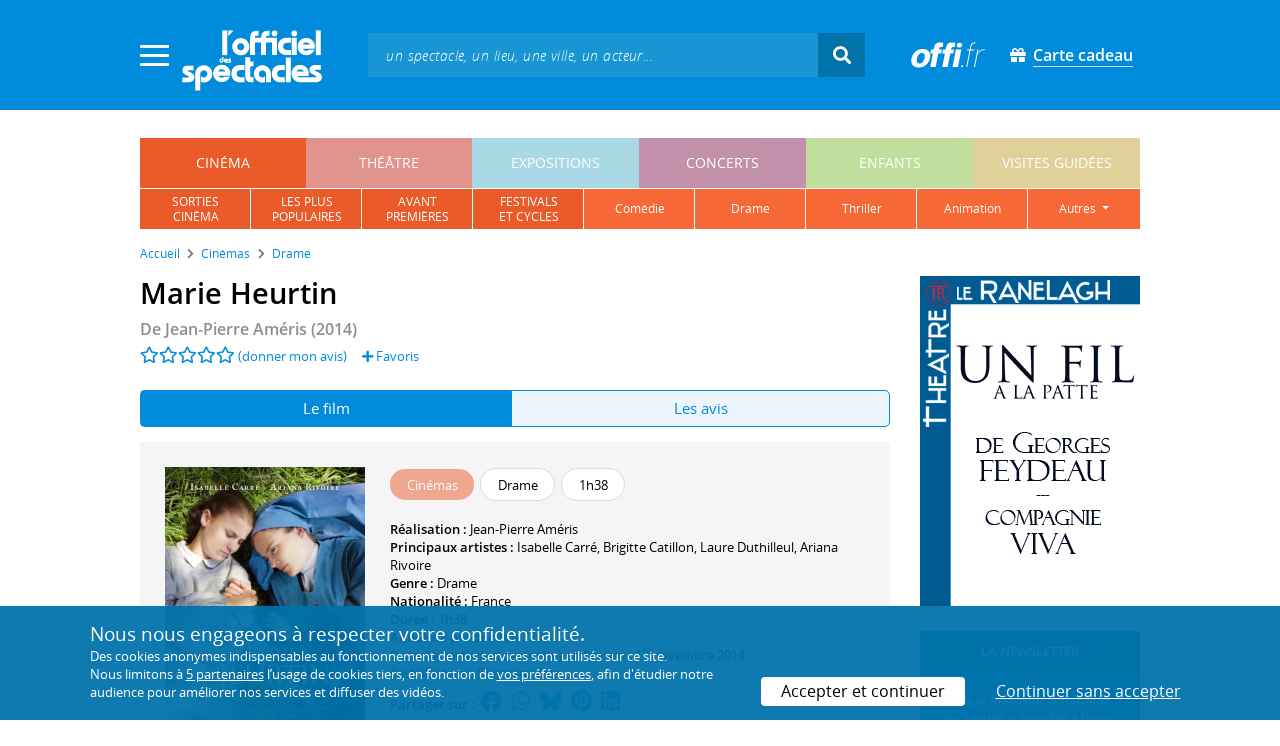

--- FILE ---
content_type: text/html; charset=utf-8
request_url: https://www.offi.fr/cinema/evenement/marie-heurtin-54892.html
body_size: 12418
content:
<!doctype html>
<html lang="fr">
<head>
	
	
  <meta charset="utf-8">


	<meta http-equiv="X-UA-Compatible" content="IE=EDGE" />
	<meta http-equiv="Content-Type" content="text/html; charset=UTF-8" />

<meta name="viewport" content="width=device-width">
<meta name="viewport" content="width=device-width, initial-scale=1.0, maximum-scale=1.0, minimum-scale=1.0">
<meta name="theme-color" content="#008bdc" />

    <title>Marie Heurtin : séances &agrave; Paris et en Île-de-France - L'Officiel des spectacles

</title>
    <meta name="description" content="Retrouvez tous les horaires et toutes les salles de cinéma programmant actuellement le film * Marie Heurtin * à Paris et en Île-de-France">    <meta name="robots" content="index, follow" />

    <meta property="og:url" content="https://www.offi.fr/cinema/evenement/marie-heurtin-54892.html" />
    <meta property="og:type" content="article" />
    <meta property="og:title" content="Marie Heurtin : séances &agrave; Paris et en Île-de-France - L'Officiel des spectacles" />
    <meta property="og:description" content="Retrouvez tous les horaires et toutes les salles de cinéma programmant actuellement le film * Marie Heurtin * à Paris et en Île-de-France" />
    <meta property="og:image" content="https://files.offi.fr/evenement/54892/images/1000/8fc2a19ab13cb0d1de7599d158a3ee11.jpg" />


<link rel="shortcut icon" href="/res/img/icons/favicon.ico" />
<link rel="apple-touch-icon" sizes="180x180" href="/res/img/icons/apple-touch-icon.png">
<link rel="icon" type="image/png" sizes="192x192" href="/res/img/icons/android-chrome-192x192.png">
<link rel="icon" type="image/png" sizes="512x512" href="/res/img/icons/android-chrome-512x512.png">
<link rel="icon" type="image/png" sizes="32x32" href="/res/img/icons/favicon-32x32.png">
<link rel="icon" type="image/png" sizes="16x16" href="/res/img/icons/favicon-16x16.png">
<link rel="manifest" href="/res/img/icons/site.webmanifest">


    <!--<link href="https://unpkg.com/gijgo@1.9.11/css/gijgo.min.css" rel="stylesheet" type="text/css" />-->
    <link href="/res/css/tiny-date-picker.min.css" rel="stylesheet" type="text/css" />
    <link href="/res/css/date-range-picker.css" rel="stylesheet" type="text/css" />
 
        <link rel="stylesheet" href="/templates-mobile/assets/css/theme.css?v24" type="text/css" media="all">
   <script type="text/javascript">
		var compteOuvert = 1;
        var offi = {};
        offi.gaVersion = 'ga4';
    </script>




<script async src="https://www.googletagmanager.com/gtag/js?id=G-WCXK8B622W"></script>

<script type="text/javascript">
    
    offi.demandeTarteAucitron = true;
    
	  
	  window.dataLayer = window.dataLayer || [];
    function gtag(){dataLayer.push(arguments);}
    
    
    gtag('js', new Date());
    
    if (offi.demandeTarteAucitron) {
        gtag('consent', 'default', {
            'ad_storage': 'denied',
            'ad_user_data': 'denied',
            'ad_personalization': 'denied',
            'analytics_storage': 'denied',
            wait_for_update: 500
        });
    }
    
    
    gtag('config', 'G-WCXK8B622W');
    offi.gtag = window.gtag;
    


<!-- Matomo -->
  var _paq = window._paq = window._paq || [];
  /* tracker methods like "setCustomDimension" should be called before "trackPageView" */
  _paq.push(['requireCookieConsent']);
  _paq.push(['setConversionAttributionFirstReferrer', true]);
  offi.matoActif = true;
  
  
      _paq.push(['setCustomDimension', customDimensionId = 6, customDimensionValue = 'cinema']);
    
  
  if (offi.MatomoSetCustomUrl)
  {
    _paq.push(['setCustomUrl', offi.MatomoSetCustomUrl]);
  }
        
  _paq.push(['enableLinkTracking']);
  (function() {
    var u="//mato.offi.fr/matomo/";
    _paq.push(['setTrackerUrl', u+'matomo.php']);
    _paq.push(['setSiteId', '21']);
    var d=document, g=d.createElement('script'), s=d.getElementsByTagName('script')[0];
    g.async=true; g.src=u+'matomo.js'; s.parentNode.insertBefore(g,s);
  })();
<!-- End Matomo Code -->


</script>



<!-- Knowledge Graph Google -->
<script type="application/ld+json">
{
	"@context" : "https://schema.org",
	"@type" : "Organization",
	"name" : "L'Officiel des spectacles",
	"description" : "Magazine hebdomadaire sur l'actualité culturelle à Paris et en Île-de-France : cinéma, théâtre, expositions, concerts, spectacles pour enfants, visites guidées, guide touristique parisien.",
	"foundingDate" : "1946-09-01",
	"url" : "https://www.offi.fr",
	"logo": "https://files.offi.fr/medias/img/logo-officiel-bleu.jpg",
	"sameAs" : [ "https://www.facebook.com/offi.fr",
	"https://twitter.com/lofficiel",
	"https://www.instagram.com/lofficieldesspectacles/"] 
}
</script>

	
</head>

<body class="rubrique-page cinema right-columns" >
	
	
	<main>
	  
		<section id="header">
						
			
<header>
    <!-- menu principal -->
    <div class="navbar navbar-dark box-shadow main-menu" id="stickytop">
        <div class="container container-1">

            <div class="menu-burger dropdown">
                <a class="dropdown-toggle">
                    <img class="closed-menu" src="/res/img/menu/hamburger.png">
                    <img class="opened-menu" src="/res/img/menu/close-white.png">
                </a>
                <!-- menu latéral -->
<div class="main-background dropdown-menu" id="navbarHeader" >
    <div class="left-menu">
                <!-- Links -->
        <ul class="left-menu-dropdown">
            <li class="dropdown-item main-background-darker d-flex">
                <div class="col p-0">
                    <a class="nav-link" href="/"><span class="iconoffi-home"></span> Accueil</a>
                </div>
                <div class="col p-0 text-right">
                    <a class="dropdown-toggle nav-link"><i class="iconoffi-fermer"></i> </a>
                </div>
            </li>
            
            <li class="d-md-none menu-principal main-background-darker">
                <div class="row m-0 px-2">
                                <div class="col-6 element">
                    <a href="/cinema" class="cinema_color">cinéma </a>
                </div>
                                <div class="col-6 element">
                    <a href="/theatre" class="theatre_color">théâtre </a>
                </div>
                                <div class="col-6 element">
                    <a href="/expositions-musees" class="expositions-musees_color">expositions </a>
                </div>
                                <div class="col-6 element">
                    <a href="/concerts" class="concerts_color">concerts </a>
                </div>
                                <div class="col-6 element">
                    <a href="/enfants" class="enfants_color">enfants </a>
                </div>
                                <div class="col-6 element">
                    <a href="/visites-conferences" class="visites-conferences_color">visites guidées </a>
                </div>
                                </div>
            </li>
            
                        <li class="dropdown-item d-none visible-connecte">
                <a class="nav-link" href="/modifier-mon-compte.html" rel="nofollow"><span class="iconoffi-user"></span><span class="user-name-value"></span></a>
            </li>
            <li class="dropdown-item d-none visible-connecte">
                <a class="nav-link" href="/modifier-mon-compte.html" rel="nofollow"><span class="iconoffi-plus"></span>Modifier mon compte</a>
            </li>
            <li class="dropdown-item  d-none visible-connecte">
                <a class="nav-link" href="/compte-commandes.html" rel="nofollow"><span class="iconoffi-cart"></span>Mes commandes</a>
            </li>
            <li class="dropdown-item cache-connecte">
                <a class="nav-link" href="/connexion.html?redirectIdObj=54892&redirectType=evenement" rel="nofollow"><span class="iconoffi-user"></span>S'identifier</a>
            </li>
                        
            <li class="dropdown-item cache-connecte">
                <a class="nav-link" href="/abonnement-lofficiel.html" rel="nofollow"><span class="iconoffi-plus"></span>Abonnement</a>
            </li>
            
            <li class="dropdown-item">
                <a class="nav-link" href="/carte-cadeau.html" rel="nofollow"><span class="fas fa-gift"></span>Carte cadeau</a>
            </li>
            
            <li class="dropdown-item">
                <a class="nav-link" href="/contact.html" rel="nofollow"><span class="iconoffi-contact"></span>Nous contacter</a>
            </li>
            <li class="dropdown-item">
                <a class="nav-link" href="/conditions-generales-reservation-offi.fr.html" rel="nofollow"><span class="iconoffi-info"></span>CGV</a>
            </li>
                        <li class="dropdown-item d-none visible-connecte">
                <a class="nav-link" href="/mon-abonnement.html" rel="nofollow"><span class="iconoffi-plus"></span>Abonnement</a>
            </li>
                        <li class="dropdown-item has-children d-none visible-connecte">

                <a class="nav-link" href="/mes-favoris.html" rel="nofollow"><span class="iconoffi-star"></span>Mes favoris</a>

                <ul class="ml-1 dropdown-menu-items" id="menu-favoris-liste">
                </ul>
                
            </li>
            <li class="dropdown-item d-none visible-connecte">
                <a class="nav-link" href="/" id="disconnectBtnDropdown" rel="nofollow"><span class="iconoffi-user"></span>Déconnexion</a>
            </li>
            
        </ul>
        <!-- Links -->

    </div>
</div>            </div>
            
                
            <div class="has-margin-left-10 logo-header">
                <a href="/" class="logo"><img src="/res/img/logo-offi.svg" class="img-fluid"/></a>
            </div>
            <div class="criteres">

                <div class="d-block d-md-none  text-center" id="mobile-search-button">                     <a href="#"><i class="fas fa-search"></i></a>
                </div>
                
            <div class="d-md-none logo-text-header1 pt-2">
                <a href="/carte-cadeau.html" class="mt-0 p-1 px-2 text-white text-decoration-none font-bolder">
                    <span class="fas fa-gift mr-2"></span><span class="border-bottom">Carte cadeau<span></a>
                    </a>
            </div>
            
            </div>
            
            <div class="d-block  col-md-7 form-container dark-form" id="search-form">
                <!-- form search -->
                <form id="schForm" method="GET"action="/recherche-ac.html">
                    <div class="input-group d-none d-md-flex">
                        <input type="text" name="acSearch" id="search" placeholder="un spectacle, un lieu, une ville, un acteur..." autocomplete="off" class="form-control ui-autocomplete-input" role="textbox" aria-autocomplete="list" aria-haspopup="true">
                        <div class="input-group-append">
                            <span class="input-group-text header-search-btn" id="basic-addon2"><i class="fas fa-search"></i></span>
                        </div>
                    </div>
                </form>
                <!-- / form search -->
                
                <div class="imgsticky">
                    <div class="p-container"><div class="p-bg" style="--bg-image: url(https://files.offi.fr/display/693/3.jpg);"></div><a href="https://www.offi.fr/theatre/comedie-oberkampf-6886/cheri-on-se-dit-tout-71306.html"  class="pdisplay"><img src="https://files.offi.fr/display/693/3.jpg" data-pv="Display/PACK_BANNIERE/693-cheri-on-se-dit-tout" class="pdisplayimg" data-pos="2" /></a></div>
                </div>

                <!-- form search sticky header -->
                <div class="sticky-form-search  has-margin-left-15 ">
                    <div class="input-group-append">
                        <span class="input-group-text header-search-btn has-padding-top-25 has-padding-bottom-25 has-padding-left-10 has-padding-right-10" id="basic-addon2"><i class="fas fa-search"></i></span>
                    </div>
                </div>
                <!-- / form search sticky header -->
            
            </div>
            
            <div class="logo-text-header pr-3">
                <img src="/res/img/offi.png">
            </div>

            <div class="logo-text-header">
                <a href="/carte-cadeau.html" class="mt-0 p-1 px-2 text-white text-decoration-none font-bolder">
                    <span class="fas fa-gift mr-2"></span><span class="border-bottom">Carte cadeau<span></a>
                    </a>
            </div>


            <div id="mobile-search" class="d-none">
                <a href="#" id="mobile-search-close" class="float-right"> <i class="fas fa-times"></i></a>
                <form id="schForm_mobile" method="GET"action="/recherche-ac.html">
                    <input type="text" name="acSearch" id="search_mobile" placeholder="un spectacle, un lieu, une ville, un acteur..." autocomplete="off" class="form-control ui-autocomplete-input d-block" role="textbox" aria-autocomplete="list" aria-haspopup="true">
                </form>
            </div>

        </div>
        <!-- / menu principal -->
        
        <div id="sticky-title-container" class="d-none">

            <div class="cinema_color lighter_color important" id="sticky-title">
            
                <a href="#header" class="toUpbtn">
                    <span class="iconoffi-up-arrow"> </span>
                </a>
                <span class="content">
                <!-- criteres recherche-->
                
                <!-- fin criteres recherche-->
                </span>
            </div>
        </div>
        
    </div>
    <!-- dropdown recherche-->
    
    <div class="dropdown" id="navBarSearchDropdown">
        <button id="dLabesearch" class="d-none dropdown-toggle collapsed" type="button" data-toggle="dropdown" aria-haspopup="true" aria-expanded="false">
            Rechercher
        </button>
        <div class="main-background dropdown-menu" id="navBarSearch" aria-labelledby="dLabesearch">
            <div class="recherche-container">
                <a class="closeRechercheBloc"><img src="/res/img/menu/close-white.png"></a>
                <div class="col text-center"><img src="/res/img/loader_big_b.gif" id="searchLoader">
                </div>
                <div class="col-12 py-4" id="navBarSearchContent">
                </div>
            </div>
            <div class="search-all-results main-background-darker">
                <a href="#" class="col no-padding btn text-uppercase text-white has-margin-top-15 has-margin-bottom-15">
                    Voir tous les résultats
                </a>
            </div>
        </div>
    </div>
    
    <!-- fin dropdown recherche-->
    <!-- / menu latéral -->
</header>


			
						<div class="container">
								
				 

<div id="menu_principal" class="d-none d-lg-table">
			<div class="  menu_pricipal_element   cinema active" ><a href="/cinema">cinéma</a> </div>
			<div class="  menu_pricipal_element   theatre " ><a href="/theatre">théâtre</a> </div>
			<div class="  menu_pricipal_element   expositions-musees " ><a href="/expositions-musees">expositions</a> </div>
			<div class="  menu_pricipal_element   concerts " ><a href="/concerts">concerts</a> </div>
			<div class="  menu_pricipal_element   enfants " ><a href="/enfants">enfants</a> </div>
			<div class="  menu_pricipal_element   visites-conferences " ><a href="/visites-conferences">visites guidées</a> </div>
	</div>

<div class="sous_menu d-none d-lg-table" >

					
													
						<div class="sous_element cinema_color  " >
				<a href="/cinema/nouveautes.html">
					sorties<br />cinéma
				</a> 
			</div>
								
													
						<div class="sous_element cinema_color  " >
				<a href="/cinema/populaires.html">
					les plus<br />populaires
				</a> 
			</div>
								
													
						<div class="sous_element cinema_color  " >
				<a href="/cinema/avant-premieres.html">
					avant<br>premières
				</a> 
			</div>
								
													
						<div class="sous_element cinema_color  " >
				<a href="/cinema/festivals-cinema.html">
					festivals<br>et cycles
				</a> 
			</div>
								
													
						<div class="sous_element cinema_color  lighter_color" >
				<a href="/cinema/comedie-film-comique.html">
					comédie
				</a> 
			</div>
								
													
						<div class="sous_element cinema_color  lighter_color" >
				<a href="/cinema/drame.html">
					drame
				</a> 
			</div>
								
													
						<div class="sous_element cinema_color  lighter_color" >
				<a href="/cinema/film-policier-espionnage.html">
					thriller
				</a> 
			</div>
								
													
						<div class="sous_element cinema_color  lighter_color" >
				<a href="/cinema/dessin-anime-animation.html">
					animation
				</a> 
			</div>
								
													
						<div class="dropdown sous_element cinema_color  lighter_color" >
				<a href="#" class="dropdown-toggle" role="button" id="dropdownMenu_9" data-toggle="dropdown" aria-haspopup="true" aria-expanded="false">
					autres
				</a> 
				<div class="dropdown-menu lighter_color" aria-labelledby="dropdownMenu_9">
										
																									<a class="dark-text" href="/cinema/film-horreur.html">horreur</a>
										
																									<a class="dark-text" href="/cinema/science-fiction.html">science-fiction</a>
										
																									<a class="dark-text" href="/cinema/film-fantastique.html">fantastique</a>
										
																									<a class="dark-text" href="/cinema/action-aventure.html">action ou aventure</a>
										
																									<a class="dark-text" href="/cinema/genres.html">tous les genres</a>
										
																									<a class="dark-text" href="/cinema/a-laffiche.html">tous les films</a>
										
																									<a class="dark-text" href="/cinema/prochainement.html">prochainement</a>
											
				</div>
			</div>
							
</div>

				
							</div>
		</section>
		

		<section id="wrapper">

			<div class="container">
				
				
		<nav aria-label="breadcrumb" class="mb-3">
	<ol class="breadcrumb bg-light" itemscope itemtype="http://schema.org/BreadcrumbList">
						<li class="breadcrumb-item" itemprop="itemListElement" itemscope itemtype="http://schema.org/ListItem"><a class="text-dark" href="https://www.offi.fr/" itemprop="item"><span itemprop="name">Accueil</span></a><meta itemprop="position" content="1" /></li>
				<li class="breadcrumb-item" itemprop="itemListElement" itemscope itemtype="http://schema.org/ListItem"><a class="text-dark" href="https://www.offi.fr/cinema" itemprop="item"><span itemprop="name">Cin&eacute;mas</span></a><meta itemprop="position" content="2" /></li>
				<li class="breadcrumb-item" itemprop="itemListElement" itemscope itemtype="http://schema.org/ListItem"><a class="text-dark" href="/cinema/drame.html" itemprop="item"><span itemprop="name">Drame</span></a><meta itemprop="position" content="3" /></li>
			</ol></nav>
	
				
				
								
				<div class="d-flex row-section-flex">
					



					
	<div id="content-wrapper" class="right-column col-xs-12 col-sm-8 col-md-9 no-padding-left">
	

<div class="single-event-page has-margin-bottom-25" itemscope itemtype=" https://schema.org/Movie">
    
    <div class="single-event-head has-margin-bottom-25">
        <div class="single-event-rating mb-2">
            <h1 itemprop="name"  class="add-to-sticky">Marie Heurtin</h1>
            <div class="page-subtitle">
                De <span itemprop="director" itemscope itemtype=" https://schema.org/Person"><span itemprop="name">Jean-Pierre Améris</span></span> (2014)            </div>
        </div>
        
        <div class="row m-0">
            <div class="d-flex single-event-avis">
	                            <div class="hreview-aggregate mb rating_div" >
	<div class="item">
		<div class="fl" id="obj_rate">
			<a href="#onglet-tavis"><i class="far fa-star text-main-color"></i><i class="far fa-star text-main-color"></i><i class="far fa-star text-main-color"></i><i class="far fa-star text-main-color"></i><i class="far fa-star text-main-color"></i></a> <a href="#onglet-critique">(donner mon avis)</a>					</div>
	</div>
</div>
                                <a href="/connexion.html?favoris=1&redirectIdObj=54892&redirectType=evenement" class="ajouter_favoris" data-controller="evenement" data-idObj="54892" data-favorite_identifier="24b083189f5379a9d839d914e5094545" data-favorite_param="Evenement-54892" data-ajax-mode="0" rel="nofollow">
    <i class="fas fa-plus"></i> Favoris
</a>

            </div>
        </div>

    </div>
    
    <ul class="onglets nav nav-pills mb-3 nav-fill" id="onglets-programmation-list" role="tablist">
        <li class="nav-item" role="presentation">
            <a class="nav-link active" id="pills-informations-tab" data-toggle="tab" href="#pills-informations" data-onglet="infos" role="tab" aria-controls="pills-informations" aria-selected="true">
                Le film
            </a>
        </li>
                       <li class="nav-item" role="presentation">
            <a class="nav-link" id="pills-critique-tab" data-toggle="tab" href="#pills-critique"  data-onglet="critique" role="tab" aria-controls="pills-critique" aria-selected="false">
                 Les avis            </a>
        </li>
            </ul>
    <div class="tab-content" id="onglets-programmation-contenu" >
    <div class="tab-pane fade show active" id="pills-informations" role="tabpanel" aria-labelledby="pills-informations-tab">
        <div class="single-event-intro card-body card-header has-padding-25 no-border light-gray-background clearfix pb-0">
            <div class="single-event-intro-image">
            <a href="#" class="single-event-affiche open-gallery">                <img 
                    itemprop="image" 
                    src="https://files.offi.fr/evenement/54892/images/200/8fc2a19ab13cb0d1de7599d158a3ee11.jpg"  
                    alt='Marie Heurtin : Affiche'
                    class="img-fluid"
                                        data-src="https://files.offi.fr/evenement/54892/images/1000/8fc2a19ab13cb0d1de7599d158a3ee11.jpg" 
                    data-sub-html="Marie Heurtin : Affiche <i>((c) Diaphana Dist.)</i>" 
                                    >
            </a>            </div>
        
            <div class="no-padding event-info f-size-prog">
                <div class="mb-3">
                    
<div class="tags-container">
                    
                                <span class="has-border cinema_color text-white tag-rubrique">Cin&eacute;mas</span>
                                
        
                    
                                <span class="has-border item-info">Drame</span>
                                
        
                    
                                <span class="has-border item-info">1h38</span>
                                
        
    
</div>

                </div>
                <div class="clearfixer d-md-none"> </div>
                
                <p class="mb-0">
                        <b>Réalisation : </b>
                                                    <a class="text-body"  href="/artiste/jean-pierre-ameris-11477.html">Jean-Pierre Améris</a>                                                <br>
                                                                        <b>Principaux artistes : </b>
                                                    <a class="text-body"  href="/artiste/isabelle-carre-2468.html">Isabelle Carré</a>,                                                     <a class="text-body"  href="/artiste/brigitte-catillon-2807.html">Brigitte Catillon</a>,                                                     <a class="text-body"  href="/artiste/laure-duthilleul-2174.html">Laure Duthilleul</a>,                                                     <a class="text-body"  href="/artiste/ariana-rivoire-109399.html">Ariana Rivoire</a>                                                <br>
                                                <b>Genre :</b> <span itemprop="genre">Drame</span><br>                                                <b>Nationalité : </b>France<br>                                                <b>Durée : </b><span itemprop="duration">1h38</span><br>                        <b>Année de production : </b>2014<br>                        <b>Date de sortie (ou ressortie) en France : </b> 12 novembre 2014<br>                                                <b>Distributeur : </b>Diaphana Dist.<br>                </p>
                
                <p class="share-container mt-2">
                    <b>Partager sur : </b> <span class="share-container">
<a href="https://www.facebook.com/sharer/sharer.php?u=https://www.offi.fr/cinema/evenement/marie-heurtin-54892.html" rel="nofollow" title="Facebook" target="_blank"><i class="fab fa-facebook"></i></a>
<a href="https://wa.me/?text=Marie Heurtin via L'Officiel des spectacles : https://www.offi.fr/cinema/evenement/marie-heurtin-54892.html" rel="nofollow" title="Whatsapp"  target="_blank"><i class="fab fa-whatsapp"></i></a>
<a href="https://bsky.app/intent/compose?text=Marie Heurtin via L'Officiel des spectacles : https://www.offi.fr/cinema/evenement/marie-heurtin-54892.html" rel="nofollow" title="bluesky"  target="_blank"><i class="iconoffi-bluesky  d-inline-block"></i></a>
<a href="https://pinterest.com/pin/create/button/?url=https://www.offi.fr/cinema/evenement/marie-heurtin-54892.html&media=&description=Marie Heurtin via L'Officiel des spectacles @officielparis" rel="nofollow" title="Pinterest"  target="_blank"><i class="fab fa-pinterest"></i></a>
<a href="https://www.linkedin.com/shareArticle?mini=true&url=https://www.offi.fr/cinema/evenement/marie-heurtin-54892.html&title=Marie Heurtin&source=via L'Officiel des spectacles" rel="nofollow" title="Llinkedin"  target="_blank"><i class="fab fa-linkedin"></i></a>
</span>

                </p>

            </div>
        </div>
        
        
<div class="has-margin-top-25">
	<div class="flickityslider lightgallery">

	 					
						<div class="carousel-item no-padding video-item" data-src='https://www.youtube.com/watch?v=ZEWIDGCUSDQ' data-sub-html="Marie Heurtin <i>((c) Diaphana Dist.)</i>">
				<img class=" mx-auto d-block" src="https://img.youtube.com/vi/ZEWIDGCUSDQ/0.jpg" alt="Marie Heurtin (c) Diaphana Dist.">
			</div>
						
						        		<div class=" carousel-item no-padding" data-src="https://files.offi.fr/evenement/54892/images/1000/8fc2a19ab13cb0d1de7599d158a3ee11.jpg" data-sub-html="Marie Heurtin : Affiche <i>((c) Diaphana Dist.)</i>">
			<img src="https://files.offi.fr/evenement/54892/images/200/8fc2a19ab13cb0d1de7599d158a3ee11.jpg" class=" mx-auto d-block" alt="Marie Heurtin : Affiche">
		</div>
		        		<div class=" carousel-item no-padding" data-src="https://files.offi.fr/evenement/54892/images/1000/d599dfc7414c6c5e6817df85c4265f59.jpg" data-sub-html="Marie Heurtin <i>((c) Diaphana Dist.)</i>">
			<img src="https://files.offi.fr/evenement/54892/images/200/d599dfc7414c6c5e6817df85c4265f59.jpg" class=" mx-auto d-block" alt="Marie Heurtin">
		</div>
		        		<div class=" carousel-item no-padding" data-src="https://files.offi.fr/evenement/54892/images/1000/e480e795f25987b41a360571650ec6bb.jpg" data-sub-html="Marie Heurtin <i>((c) Diaphana Dist.)</i>">
			<img src="https://files.offi.fr/evenement/54892/images/200/e480e795f25987b41a360571650ec6bb.jpg" class=" mx-auto d-block" alt="Marie Heurtin">
		</div>
		        		<div class=" carousel-item no-padding" data-src="https://files.offi.fr/evenement/54892/images/1000/9c3b08560212f7d936c216b04c4a757a.jpg" data-sub-html="Marie Heurtin <i>((c) Diaphana Dist.)</i>">
			<img src="https://files.offi.fr/evenement/54892/images/200/9c3b08560212f7d936c216b04c4a757a.jpg" class=" mx-auto d-block" alt="Marie Heurtin">
		</div>
		        		<div class=" carousel-item no-padding" data-src="https://files.offi.fr/evenement/54892/images/1000/a47f2d6b5c982f1a3fa60b1788d5c51a.jpg" data-sub-html="Marie Heurtin <i>((c) Diaphana Dist.)</i>">
			<img src="https://files.offi.fr/evenement/54892/images/200/a47f2d6b5c982f1a3fa60b1788d5c51a.jpg" class=" mx-auto d-block" alt="Marie Heurtin">
		</div>
		        		<div class=" carousel-item no-padding" data-src="https://files.offi.fr/evenement/54892/images/1000/6b5c7d6595acc38c94f539c3b95183eb.jpg" data-sub-html="Marie Heurtin <i>((c) Diaphana Dist.)</i>">
			<img src="https://files.offi.fr/evenement/54892/images/200/6b5c7d6595acc38c94f539c3b95183eb.jpg" class=" mx-auto d-block" alt="Marie Heurtin">
		</div>
		        		<div class=" carousel-item no-padding" data-src="https://files.offi.fr/evenement/54892/images/1000/f23e55623df2e574a3fe246a4bb3dbbe.jpg" data-sub-html="Marie Heurtin <i>((c) Diaphana Dist.)</i>">
			<img src="https://files.offi.fr/evenement/54892/images/200/f23e55623df2e574a3fe246a4bb3dbbe.jpg" class=" mx-auto d-block" alt="Marie Heurtin">
		</div>
		        		<div class=" carousel-item no-padding" data-src="https://files.offi.fr/evenement/54892/images/1000/567b89ad24b3d30904aa76f6dba15953.jpg" data-sub-html="Marie Heurtin <i>((c) Diaphana Dist.)</i>">
			<img src="https://files.offi.fr/evenement/54892/images/200/567b89ad24b3d30904aa76f6dba15953.jpg" class=" mx-auto d-block" alt="Marie Heurtin">
		</div>
		        		<div class=" carousel-item no-padding" data-src="https://files.offi.fr/evenement/54892/images/1000/d211436191e9717ddb20f49c35225479.jpg" data-sub-html="Marie Heurtin <i>((c) Diaphana Dist.)</i>">
			<img src="https://files.offi.fr/evenement/54892/images/200/d211436191e9717ddb20f49c35225479.jpg" class=" mx-auto d-block" alt="Marie Heurtin">
		</div>
		        		<div class=" carousel-item no-padding" data-src="https://files.offi.fr/evenement/54892/images/1000/9fa989dfb75400eeac75d96e442d4b2b.jpg" data-sub-html="Marie Heurtin <i>((c) Diaphana Dist.)</i>">
			<img src="https://files.offi.fr/evenement/54892/images/200/9fa989dfb75400eeac75d96e442d4b2b.jpg" class=" mx-auto d-block" alt="Marie Heurtin">
		</div>
				</div>
</div>


<h2 class='font-semi-bold titre-bloc-mp-standard'>Présentation</h2>
<div class="single-event-description has-margin-top-20">
    <div class="card-body card-header has-padding-25 no-border light-gray-background">
        <p itemprop="description" class="p-0 m-0">Marie Heurtin est née sourde et aveugle. Violente et complètement inadaptée socialement, elle est considérée par beaucoup comme une folle. Ses parents ont cependant toujours refusé de la faire interner dans un asile. Marie a aujourd’hui 14 ans, et le temps est venu de lui prévoir un avenir. Son père décide de la confier à l’institut de Larnay, près de la ville de Poitiers. Des religieuses s’y occupent de jeunes filles sourdes. Sur place, la mère supérieure ne croit pas à une quelconque possibilité d’évolution chez Marie. Mais l’adolescente attire la sympathie d’une jeune religieuse, sœur Marguerite, qui en dépit d’une santé fragile, va entreprendre, par tous les moyens à sa disposition, de l’éduquer.<br /><br />Pour son troisième long-métrage, Jean-Pierre Améris retrouve son héroïne des Émotifs Anonymes, Isabelle Carré (Chez Hortense). La comédienne incarne avec ferveur le rôle de cette religieuse confrontée à une enfant sauvage, dans une histoire inspirée de faits réels. C’est Ariana Rivoire, une jeune femme réellement sourde qui l’interprète. La rencontre entre les deux actrices est poignante.</p>
    </div>
</div>


<h2 class='font-semi-bold titre-bloc-mp-standard'>Marie Heurtin : la distribution</h2>
<div class="card-body card-header has-padding-25 no-border light-gray-background">
      <p>
   <b>Réalisation : </b>
          <a class="text-body"  href="/artiste/jean-pierre-ameris-11477.html">Jean-Pierre Améris</a>       </p>
      
        <p>
   <b>Casting :</b>
        <a class="text-body" itemprop="actors" itemscope itemtype=" https://schema.org/Person" href="/artiste/isabelle-carre-2468.html"><span itemprop="name">Isabelle Carré</span> (<em>Sister Marguerite</em>)</a>,         <a class="text-body" itemprop="actors" itemscope itemtype=" https://schema.org/Person" href="/artiste/brigitte-catillon-2807.html"><span itemprop="name">Brigitte Catillon</span> (<em>la mère Supérieure</em>)</a>,         <a class="text-body" itemprop="actors" itemscope itemtype=" https://schema.org/Person" href="/artiste/laure-duthilleul-2174.html"><span itemprop="name">Laure Duthilleul</span></a>,         <a class="text-body" itemprop="actors" itemscope itemtype=" https://schema.org/Person" href="/artiste/ariana-rivoire-109399.html"><span itemprop="name">Ariana Rivoire</span> (<em>Marie</em>)</a>,         <span class="text-body" itemprop="actors" itemscope itemtype=" https://schema.org/Person"><span itemprop="name">Patricia Legrand</span> (<em>soeur Joseph</em>)</span>,         <span class="text-body" itemprop="actors" itemscope itemtype=" https://schema.org/Person"><span itemprop="name">Christophe Tourrette</span> (<em>le curé de Mazière</em>)</span>,         <a class="text-body" itemprop="actors" itemscope itemtype=" https://schema.org/Person" href="/artiste/martine-gautier-45991.html"><span itemprop="name">Martine Gautier</span> (<em>soeur Véronique</em>)</a>,         <a class="text-body" itemprop="actors" itemscope itemtype=" https://schema.org/Person" href="/artiste/gilles-treton-42864.html"><span itemprop="name">Gilles Treton</span></a>        </p>
        
        <p>
    <b>Distribution technique :</b>
            <a class="text-body" itemprop="actors" itemscope itemtype=" https://schema.org/Person" href="/artiste/jean-pierre-ameris-11477.html"><span itemprop="name">Jean-Pierre Améris</span> (scénario)</a>,             <a class="text-body" itemprop="actors" itemscope itemtype=" https://schema.org/Person" href="/artiste/philippe-blasband-23258.html"><span itemprop="name">Philippe Blasband</span> (scénario)</a>        </p>
        
    <p>        Avant <em>Marie Heurtin</em>, <strong>Jean-Pierre Améris</strong> a réalisé <em>L'Homme qui rit</em> en 2012, <em>Les Émotifs anonymes</em> en 2010, <em>Je m'appelle Elisabeth</em> en 2005 et <em>Poids léger</em> en 2003.</p><p>Le scénario du film a été écrit par <strong>Jean-Pierre Améris</strong> et <strong>Philippe Blasband</strong>, qui avaient déjà écrit ensemble         <em>Les Émotifs anonymes</em> en 2010.</p><p>Parmi les actrices et acteurs principaux, on a pu voir au cinéma<strong> Isabelle Carré</strong> dans<em> Respire</em> (2014) et <em> Du goudron et des plumes</em> (2013) ; <strong> Brigitte Catillon</strong> dans<em> Amour & turbulences</em> (2013) et <em> Les Garçons et Guillaume, à table !</em> (2013) et <strong> Laure Duthilleul</strong> dans<em> La Brindille</em> (2010) et <em> Toutes nos envies</em> (2010).</p>    
</div>



<h2 class="font-normal titre-bloc-mp-standard">Derniers avis sur le film : Marie Heurtin</h2>
<div class="card-body card-header no-border light-gray-background has-padding-25">
    		<div>
		    Il n'y a pas encore d'avis sur <em>Marie Heurtin</em>. 
    </div>
		<div class="text-center mt-4">
		    <a href="#commenter" data-scroll="commenter" class="btn rounded-corner px-4 text-white main-background-darker">Donner mon avis</a>
		</div>
		</div>

    <div class="has-margin-top-20">
    <div class="mobile-p d-md-none"><div class="p-container"><div class="p-bg" style="--bg-image: url(https://files.offi.fr/display/703/5.gif);"></div><a href="https://www.offi.fr/theatre/theatre-ranelagh-3057/un-fil-a-la-patte-104041.html"  class="pdisplay"><img src="https://files.offi.fr/display/703/5.gif" data-pv="Display/COLONNE/703-un-fil-a-la-patte" class="pdisplayimg" data-pos="2" /></a></div></div>
    </div>
    
    

    
        	<div class="has-padding-25 has-margin-top-20 Up-coming-events slider-events slider-items no-padding  light-gray-background suggestion">
		<h2 class="has-margin-bottom-15 suggestion-title px-0">Également programmés à Paris et en Île-de-France :</h2>
		<div id="carouselNouveautes" class="pt-2 mt-4 pb-5 px-0">
					 <div class="slick-light-container">
					 		<div class="slick-light-sugestion">
																<div class="slick-ligh-item mr-3 single-event-suggestion">
																																				
									<a href="https://www.offi.fr/cinema/evenement/laffaire-bojarski-104194.html" title="" >
									  										<img itemprop="image" src="https://files.offi.fr/evenement/104194/images/120/4a2cde59ab380c0a033afc29a6a3d730.jpg" class="img-fluid"  alt='Affiche L&#039;Affaire Bojarski - R&eacute;alisation Jean-Paul Salom&eacute;'><br>
																			</a>
                   
									<div class="event-link item-link has-margin-top-15"><a class="text-body" href="https://www.offi.fr/cinema/evenement/laffaire-bojarski-104194.html" >L'Affaire Bojarski</a></div>
								</div>
																<div class="slick-ligh-item mr-3 single-event-suggestion">
																																				
									<a href="https://www.offi.fr/cinema/evenement/gourou-104579.html" title="" >
									  										<img itemprop="image" src="https://files.offi.fr/evenement/104579/images/120/f5c67263f717f84daab14c9db0e98ea6.jpg" class="img-fluid"  alt='Affiche Gourou - Yann Gozlan'><br>
																			</a>
                   
									<div class="event-link item-link has-margin-top-15"><a class="text-body" href="https://www.offi.fr/cinema/evenement/gourou-104579.html" >Gourou</a></div>
								</div>
																<div class="slick-ligh-item mr-3 single-event-suggestion">
																																				
									<a href="https://www.offi.fr/cinema/evenement/sirat-102675.html" title="" >
									  										<img itemprop="image" src="https://files.offi.fr/evenement/102675/images/120/6c4ee2b5d354b88834f41c853b0cb3cf.jpg" class="img-fluid"  alt='Affiche Sirāt - Oliver Laxe'><br>
																			</a>
                   
									<div class="event-link item-link has-margin-top-15"><a class="text-body" href="https://www.offi.fr/cinema/evenement/sirat-102675.html" >Sirat</a></div>
								</div>
																<div class="slick-ligh-item mr-3 single-event-suggestion">
																																				
									<a href="https://www.offi.fr/cinema/evenement/un-simple-accident-101515.html" title="" >
									  										<img itemprop="image" src="https://files.offi.fr/evenement/101515/images/120/f4323db84a10eadb92a4c8caf3ea93c5.jpg" class="img-fluid"  alt='Un simple accident - affiche'><br>
																			</a>
                   
									<div class="event-link item-link has-margin-top-15"><a class="text-body" href="https://www.offi.fr/cinema/evenement/un-simple-accident-101515.html" >Un simple accident</a></div>
								</div>
																<div class="slick-ligh-item mr-3 single-event-suggestion">
																																				
									<a href="https://www.offi.fr/cinema/evenement/hamnet-104504.html" title="" >
									  										<img itemprop="image" src="https://files.offi.fr/evenement/104504/images/120/6a514ecabaa0a0749f37d32b3f844baa.jpg" class="img-fluid"  alt='Affiche Hamnet - Chlo&eacute; Zhao'><br>
																			</a>
                   
									<div class="event-link item-link has-margin-top-15"><a class="text-body" href="https://www.offi.fr/cinema/evenement/hamnet-104504.html" >Hamnet</a></div>
								</div>
																<div class="slick-ligh-item mr-3 single-event-suggestion">
																																				
									<a href="https://www.offi.fr/cinema/evenement/le-gateau-du-president-104633.html" title="" >
									  										<img itemprop="image" src="https://files.offi.fr/evenement/104633/images/120/4dac5c3860d207c4555c89d61262db05.jpg" class="img-fluid"  alt='Affiche Le G&acirc;teau du Pr&eacute;sident - Hasan Hadi'><br>
																			</a>
                   
									<div class="event-link item-link has-margin-top-15"><a class="text-body" href="https://www.offi.fr/cinema/evenement/le-gateau-du-president-104633.html" >Le Gâteau du Président</a></div>
								</div>
																<div class="slick-ligh-item mr-3 single-event-suggestion">
																																				
									<a href="https://www.offi.fr/cinema/evenement/la-petite-derniere-101513.html" title="" >
									  										<img itemprop="image" src="https://files.offi.fr/evenement/101513/images/120/64c32b4c34d4fe148da592b08dc12c0d.jpg" class="img-fluid"  alt='Affiche La Petite Derni&egrave;re - R&eacute;alisation Hafsia Herzi'><br>
																			</a>
                   
									<div class="event-link item-link has-margin-top-15"><a class="text-body" href="https://www.offi.fr/cinema/evenement/la-petite-derniere-101513.html" >La Petite Dernière</a></div>
								</div>
																<div class="slick-ligh-item mr-3 single-event-suggestion">
																																				
									<a href="https://www.offi.fr/cinema/evenement/qui-brille-au-combat-104141.html" title="" >
									  										<img itemprop="image" src="https://files.offi.fr/evenement/104141/images/120/abef700d45b6ef71cf1ecd082c01c8f1.jpg" class="img-fluid"  alt='Qui brille au combat - affiche'><br>
																			</a>
                   
									<div class="event-link item-link has-margin-top-15"><a class="text-body" href="https://www.offi.fr/cinema/evenement/qui-brille-au-combat-104141.html" >Qui brille au combat</a></div>
								</div>
																<div class="slick-ligh-item mr-3 single-event-suggestion">
																																				
									<a href="https://www.offi.fr/cinema/evenement/black-dog-100296.html" title="" >
									  										<img itemprop="image" src="https://files.offi.fr/evenement/100296/images/120/e477d13241d6056498b21d556b0d74be.jpg" class="img-fluid"  alt='Black Dog - affiche'><br>
																			</a>
                   
									<div class="event-link item-link has-margin-top-15"><a class="text-body" href="https://www.offi.fr/cinema/evenement/black-dog-100296.html" >Black Dog</a></div>
								</div>
															</div>
				</div>
		</div>
	</div>
    </div>

<div class="tab-pane fade" id="pills-critique" role="tabpanel" aria-labelledby="pills-critique-tab">    <div id="avis" class="has-margin-bottom-25">

        
                
    <div class="card-body card-header has-padding-25 no-border light-gray-background has-margin-right d-none">
        <div id="liste_avis">
                    </div>

            </div>
    
    <div class="card no-border mt-3" id="commenter">
        <div class="card-header main-background text-white py-2 h4">
            Donner mon avis sur Marie Heurtin
        </div>
        <div class="light-gray-background has-padding-25 auth-form">
            <div class="alert alert-danger" role="alert" id="avisError" style="display: none"></div>
            <div class="alert alert-success" role="alert" id="avisSuccess" style="display: none"></div>
        
            <form id="form_comment" action="#" method="post">
                <p>Quelle note donnez-vous à cet évènement ?</p>
                <input type="hidden" value="" id="new_rate" name="new_rate" />
                <input type="hidden" value="Evenement" name="TypeObj" />
                <input type="hidden" value="54892" name="idObj" />
                <input type="hidden" value="1" name="idRubrique" />
                
                
                <div class="has-margin-bottom-25 d-md-flex w-100">
                                            <a href="#" class=" mx-md-2 avis-input text-main-color new_rate" data-value="5">
                             <span><i class="fas fa-star text-main-color"></i><i class="fas fa-star text-main-color"></i><i class="fas fa-star text-main-color"></i><i class="fas fa-star text-main-color"></i><i class="fas fa-star text-main-color"></i><span>Excellent</span></span>
                        </a>
                                            <a href="#" class=" mx-md-2 avis-input text-main-color new_rate" data-value="4">
                             <span><i class="fas fa-star text-main-color"></i><i class="fas fa-star text-main-color"></i><i class="fas fa-star text-main-color"></i><i class="fas fa-star text-main-color"></i><i class="far fa-star text-main-color"></i><span>Très bon</span></span>
                        </a>
                                            <a href="#" class=" mx-md-2 avis-input text-main-color new_rate" data-value="3">
                             <span><i class="fas fa-star text-main-color"></i><i class="fas fa-star text-main-color"></i><i class="fas fa-star text-main-color"></i><i class="far fa-star text-main-color"></i><i class="far fa-star text-main-color"></i><span>Bon</span></span>
                        </a>
                                            <a href="#" class=" mx-md-2 avis-input text-main-color new_rate" data-value="2">
                             <span><i class="fas fa-star text-main-color"></i><i class="fas fa-star text-main-color"></i><i class="far fa-star text-main-color"></i><i class="far fa-star text-main-color"></i><i class="far fa-star text-main-color"></i><span>Moyen</span></span>
                        </a>
                                            <a href="#" class=" mx-md-2 avis-input text-main-color new_rate" data-value="1">
                             <span><i class="fas fa-star text-main-color"></i><i class="far fa-star text-main-color"></i><i class="far fa-star text-main-color"></i><i class="far fa-star text-main-color"></i><i class="far fa-star text-main-color"></i><span>Je n'ai pas aimé</span></span>
                        </a>
                                    </div>
                
                                <div class="form-group">
                    <input type="text" autocomplete="off" maxlength="50" class="form-control" id="new_name" name="new_name"  placeholder="Votre prénom">
                </div>
                <div class="form-group">
                    <input type="email" autocomplete="off" maxlength="60" name="new_email" id="new_email" class="form-control" placeholder="Votre email">
                </div>
                                
                <div class="form-group">
                    <textarea name="new_comment" id="new_comment" class="form-control"  placeholder='Je rédige mon avis ...' rows="5"></textarea>
                </div>
                <div class=" form-group">
                    <div class="custom-control custom-checkbox mb-3">
                        <input class="custom-control-input" type="checkbox"  name="new_nl" id="new_nl" value="1">
                        <label class="custom-control-label"for="new_nl">
                            S'inscrire à notre <strong>newsletter</strong> sur l'actualité culturelle parisienne (1 envoi / semaine)
                        </label>
                    </div>
                </div>

                
                <input type="hidden" value="1"  name="dda6d7a53bd80d7ce1051c3c2665bdef"/>
                <div class="text-center">
                <button type="submit" id="btn_save" class="btn rounded-corner px-4 text-white main-background-darker">Je donne mon avis</button>
                </div>
        </form>
        </div>
    </div>

<p class="mt-3 mb-0 px-15 p-md-0"><em>Nota Bene</em> : la modération des avis s'effectue <em>a posteriori</em>. C'est à dire qu'un avis provisoirement affiché peut être refusé par la suite.<br />
	Pour être publié, le contenu de votre avis doit respecter nos <u><a href="/conditions-generales-dutilisation-offi.fr.html" rel="nofollow" target="_blank">conditions générales d'utilisation</a></u>.
<br />
Pour les questions concernant des billets achetés via notre intermédiaire (accueil, placement, tarifs), il est nécessaire de <u><a href="https://www.offi.fr/contact.html" rel="nofollow">contacter notre service client</a></u>.
</p>
</div>

</div>


</div>
</div>




</div>


					
					<div id="right-column" class=" col-3 no-margin no-padding-left no-padding">
						
						
							<div class="has-margin-bottom-25 imgright d-none d-md-block">
<div class="p-container"><div class="p-bg" style="--bg-image: url(https://files.offi.fr/display/703/1.gif);"></div><a href="https://www.offi.fr/theatre/theatre-ranelagh-3057/un-fil-a-la-patte-104041.html"  class="pdisplay"><img src="https://files.offi.fr/display/703/1.gif" data-pv="Display/COLONNE/703-un-fil-a-la-patte" class="pdisplayimg" data-pos="1" /></a></div>
</div>

<div class="d-md-none mobile-p has-margin-bottom-25">
	<div class="p-container"><div class="p-bg" style="--bg-image: url(https://files.offi.fr/display/693/7.jpg);"></div><a href="https://www.offi.fr/theatre/comedie-oberkampf-6886/cheri-on-se-dit-tout-71306.html"  class="pdisplay"><img src="https://files.offi.fr/display/693/7.jpg" data-pv="Display/PACK_BANNIERE/693-cheri-on-se-dit-tout" class="pdisplayimg" data-pos="3" /></a></div>
</div>


	<div class="card no-border has-margin-bottom-25">
		<div class="card-header no-border main-background-darker text-white text-center text-uppercase">
			<b>La newsletter</b>
		</div>
		<div class="card-body main-background text-white form-container dark-form has-padding-20" id="newsletter_body">
			<p class="text-white">Chaque mercredi, le meilleur des sorties culturelles à Paris avec L'Officiel des spectacles !</p>
			<div class="alert alert-danger" id="newsletter_error" role="alert" style="display: none">
				
			</div>
			<form id="form_newsletter" name="form_newsletter">
				<div class="">
					
					<div class="form-group">
						<input type="text" class="rounded-corner main-background-lighter form-control border border-primary" name="new_prenom" id="new_prenom" autocomplete="off" placeholder="Votre prénom">
					</div>
					
					<input type="text" name="new_email" id="new_email" placeholder="Votre email" autocomplete="off" class="rounded-corner main-background-lighter form-control main-background-lighter text-white" >
					<input type="hidden" id="captcha_newsletter" name="5254d6733e5eab83446c7a407d9cd5e2" value="1" >

					<div class="form-check" style="padding-top: 15px;">
						<input type="checkbox" class="form-check-input" name="newsletter_creation_promotion" value="1" id="newsletter_creation_promotion">
						<label class="form-check-label" for="newsletter_creation_promotion">S’inscrire également à la <b>sélection théâtre</b> du samedi</label>
					</div>

					<div class="pt-3 text-center w-100">
						<button class="btn rounded-corner px-4 text-white main-background-darker text-uppercase newsletter_post" id="basic-addon2">Je m'inscris</button>
					</div>
				</div>
			</form>
		</div>
	</div>


<a href="https://www.offi.fr/abonnement-lofficiel.html"><img src="https://files.offi.fr/medias/img/abonnement-lofficiel-magazine.jpg" width="100%" /></a>

						
																																																												



						
					</div>

					

					 
				</div>
					 
				
			</div>

		</section>
		
<div class="full-width-container">
	<div class="container">
		

<div class="mb-5 mt-5 d-none d-md-block">
	<div class="p-container"><div class="p-bg" style="--bg-image: url(https://files.offi.fr/display/693/2.jpg);"></div><a href="https://www.offi.fr/theatre/comedie-oberkampf-6886/cheri-on-se-dit-tout-71306.html"  class="pdisplay"><img src="https://files.offi.fr/display/693/2.jpg" data-pv="Display/PACK_BANNIERE/693-cheri-on-se-dit-tout" class="pdisplayimg" data-pos="1" /></a></div>
</div>

<div class="  before-footer d-block">
	<div class="useful-link d-block">
		<p>
			<a href="/a-propos-d-offi.fr.html">Qui sommes-nous ?</a><a href="/contact.html">Nous contacter</a>
									<a href="/publicite.html">Régie publicitaire</a><a href="/proposer-un-evenement.html">Proposer un événement</a>
			<a href="/newsletters.html">Newsletters</a><a href="/conditions-generales-reservation-offi.fr.html">CGV</a>
			<a href="/conditions-generales-dutilisation-offi.fr.html">CGU</a>
			<a href="/informations-legales-offi.fr.html">Mentions légales</a>
			<a href="#" onclick="tarteaucitron.userInterface.openPanel(); return false;">Cookies</a>
		</p>
	</div>
</div>

	</div>
</div>		 
<footer id="footer" class="main-background">
	<div class="container">

					
				<div class="section-full-width footer-container">
	<div class='footer-bottom col-12 d-flex m-0 p-0'>
		<div class="logo-footer-container d-flex">
			<div class="logo-footer">
				<a href="#" class="logo">
					<img src="/res/img/logo-offi.svg" class="img-fluid"/>
				</a>
			</div>
			<div class="logo-footer-baseline text-white">
				<h2><span class="font-weight-light ">Le guide du spectacle</span> <span class="font-semi-bold">à Paris</span></h2>
			</div>
		</div>
		<div class="col-6 no-padding">
			<p class="text-white">
				Créé en 1946, L'Officiel des spectacles est <strong>l'hebdomadaire de référence du spectacle à Paris</strong> et dans sa région. Pièces de théâtre, expositions, sorties cinéma, concerts, spectacles enfants... : vous trouverez sur ce site toute l'actualité des sorties culturelles de la capitale, et bien plus encore ! Pour ceux qui sortent à Paris et ses environs, c'est aussi le guide papier pratique, précis, fiable et complet. 
				<br />
				<div class="about-magazine">
					<strong><img src="/res/img/icon-magazine.png">Chaque mercredi en kiosque. 2,40 €.</strong>
				</div>
			</p>
		</div>
	</div>
	
				<div class="footer-top">
			<p class="text-white h4">Programme des cinémas à Paris : salles et horaires des séances</p>											<p class="text-white">
											<a class="text-white" href="/cinema/arrondissements.html" title=""><u>Par arrondissement</u></a> | 											<a class="text-white" href="/cinema/nouveautes.html" title=""><u>Sorties de la semaine</u></a> | 											<a class="text-white" href="/cinema/a-laffiche.html" title=""><u>Films à l'affiche</u></a> | 											<a class="text-white" href="/cinema/populaires.html" title=""><u>Les plus populaires</u></a> | 											<a class="text-white" href="/cinema/avant-premieres.html" title=""><u>Avant-premières</u></a> | 											<a class="text-white" href="/cinema/festivals-cinema.html" title=""><u>Festivals et cycles</u></a> | 											<a class="text-white" href="/cinema/prochainement.html" title=""><u>Prochainement</u></a> | 											<a class="text-white" href="/cinema/comedie-film-comique.html" title=""><u>Comédie</u></a> | 											<a class="text-white" href="/cinema/drame.html" title=""><u>Drame</u></a> | 											<a class="text-white" href="/cinema/film-policier-espionnage.html" title=""><u>Thriller</u></a> | 											<a class="text-white" href="/cinema/dessin-anime-animation.html" title=""><u>Animation</u></a> | 											<a class="text-white" href="/cinema/film-horreur.html" title=""><u>Horreur</u></a> | 											<a class="text-white" href="/cinema/science-fiction.html" title=""><u>Science-fiction</u></a> | 											<a class="text-white" href="/cinema/film-fantastique.html" title=""><u>Fantastique</u></a> | 											<a class="text-white" href="/cinema/action-aventure.html" title=""><u>Action ou aventure</u></a> | 											<a class="text-white" href="/cinema/genres.html" title=""><u>Tous les genres</u></a> | 											<a class="text-white" href="/cinema/films-3d.html" title=""><u>3D</u></a>									</p>
									<p class="text-white">Le cinéma à Paris, c'est sur L'Officiel des spectacles ! Retrouvez tous les horaires de toutes les séances à Paris et en Île-de-France. Retrouvez également le programme complet des salles de cinéma de Paris et des départements limitrophes : 92, 93, 94, 77, 78, 91 et 95. </p>		</div>
			
</div>			
		
	</div>
</footer>

		
	</main>
	
	
	
	
	
	
				<script type="text/javascript" src="/templates-mobile/assets/js/theme.js?v37" ></script>
		<script src="/res/js/tiny-date-picker.min.js" type="text/javascript"></script>
		<script src="/res/js/date-range-picker.min.js" type="text/javascript"></script>
		
		<script type="text/javascript" src="/templates-mobile/assets/js/tarteaucitron/tarteaucitron.min.js" ></script>
	

	
<!-- Modal -->
<div class="modal  fade" id="newsletter_botom_popup" tabindex="-1" role="dialog" aria-labelledby="exampleModalLabel" aria-hidden="true"  >
  <div class="modal-dialog modal-dialog-centered" role="document">
    <div class="modal-content" style="border: 0;">
      <div class="modal-header" style="background-color: #008bdc; color: #fff; border-radius: 0; border: 0;">
        <h5 class="modal-title" id="NewsletterModalLabel" style="font-size:1.25rem;">Recevoir la newsletter de L'Officiel des spectacles</h5>
        <button type="button" class="close" data-dismiss="modal" aria-label="Fermer" style="color: #fff;font-size: 24px;">
          <span aria-hidden="true" style="color: #fff;font-size: 24px;">&times;</span>
        </button>
      </div>
      <div class="modal-body">
      	
      	<p  class="alert alert-danger newsletter_botom_popup_error" style="display:none;" role="alert"></p>
      	
      	<p style="font-size:0.95rem">Chaque mercredi, <strong>le meilleur des sorties culturelles à Paris</strong> !</p>
      	
        <form id="newsletter_botom_popup_form" action="javascript:void(0);" >
        <input type="hidden" class="captcha_newsletter" name="5254d6733e5eab83446c7a407d9cd5e2" value="1" >
        		<div class="form-group">
						<input type="text" class="form-control border border-primary" name="new_prenom" id="new_prenom" autocomplete="off" placeholder="Votre prénom">
				</div>
        		<div class="form-group">
					<input type="new_email_newsletter_botom_popup_form" class="form-control border border-primary" name="new_email" id="new_email_newsletter_botom_popup_form"  autocomplete="off" placeholder="Votre email">
				</div>

				<div class="form-check">
						<input type="checkbox" class="form-check-input" name="newsletter_creation_promotion" value="1" id="newsletter_creation_promotion_1">
						<label class="form-check-label" for="newsletter_creation_promotion_1" style="font-size:0.95rem">S’inscrire également à la <b>sélection théâtre</b> du samedi</label>
				</div>

      	</form>
      </div>
      <div class="modal-footer" style="border-top:0; justify-content: left;">
        <button type="button" class="btn btn-primary" id="newsletter_botom_popup_button" style="padding-left: 20px; padding-right: 20px;font-weight:bold;font-size:16px">Je m'inscris</button>
        &nbsp;&nbsp;&nbsp;&nbsp;&nbsp; &nbsp;&nbsp;&nbsp;&nbsp;&nbsp;
        <a class="" data-dismiss="modal" href="#" style="text-decoration: underline;font-size:16px">Non, merci</a>
      </div>
    </div>
  </div>
</div>

		
</body>
</html>
